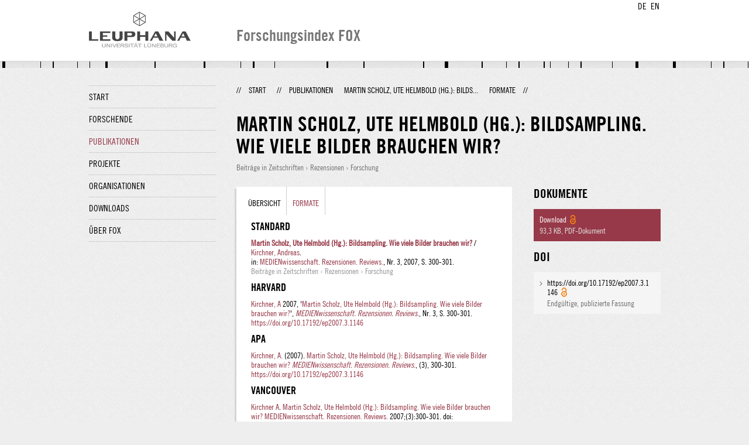

--- FILE ---
content_type: text/html;charset=UTF-8
request_url: http://fox.leuphana.de/portal/de/publications/martin-scholz-ute-helmbold-hg-bildsampling-wie-viele-bilder-brauchen-wir(3d2c3695-72c3-44ae-93fb-28893158e08c)/export.html
body_size: 5709
content:
<!DOCTYPE html PUBLIC "-//W3C//DTD XHTML 1.1//EN" "http://www.w3.org/TR/xhtml11/DTD/xhtml11.dtd"><html xmlns="http://www.w3.org/1999/xhtml" lang="de" xml:lang="de"><head>
			<meta http-equiv="Content-Type" content="text/html;charset=utf-8" />
			<title>Martin Scholz, Ute Helmbold (Hg.): Bildsampling. Wie viele Bilder brauchen wir? - Leuphana Universität Lüneburg</title><link type="text/css" rel="stylesheet" href="/portal/resources/style/css/combined/portal.css?stamp=1767241903599" /><script type="text/javascript" src="/portal/dwr/engine.js?stamp=1767241903599"></script><script type="text/javascript" src="/portal/dwr/interface/PureFacade.js?stamp=1767241903599"></script><script type="text/javascript" src="/portal/resources/style/lib/prototype.js?stamp=1767241903599"></script><script type="text/javascript" src="/portal/resources/style/js/atira.js?stamp=1767241903599"></script><script type="text/javascript" src="/portal/resources/style/js/atira_chart.js?stamp=1767241903599"></script><script type="text/javascript" src="/portal/dwr/interface/GraphFacade.js?stamp=1767241903599"></script><link type="text/css" rel="stylesheet" href="/portal/resources/style/css/combined/portal.css?stamp=1767241903599" /><script type="text/javascript" src="/portal/resources/style/js/jquery-3.1.1.min.js?stamp=1767241903599"></script><script type="text/javascript" src="/portal/resources/style/js/jquery.jcarousel.js?stamp=1767241903599"></script><script type="text/javascript" src="/portal/resources/style/js/site.js?stamp=1767241903599"></script><!-- start: head --><!-- end: head --><meta name="citation_title" content="Martin Scholz, Ute Helmbold (Hg.): Bildsampling. Wie viele Bilder brauchen wir?" /><meta name="citation_author" content="Andreas Kirchner" /><meta name="citation_author_email" content="andreas.kirchner@inkubator.leuphana.de" /><meta name="citation_publication_date" content="2007" /><meta name="citation_online_date" content="2020/04/25" /><meta name="citation_pdf_url" content="http://fox.leuphana.de/portal/files/6760124/Kirchner_Rezension_Bildsampling.pdf" /><meta name="citation_online_date" content="2016/02/09" /><meta name="citation_doi" content="10.17192/ep2007.3.1146" /><meta name="citation_language" content="Deutsch" /><meta name="citation_journal_title" content="MEDIENwissenschaft. Rezensionen. Reviews." /><meta name="citation_issn" content="1431-5262" /><meta name="citation_publisher" content="Schueren Verlag" /><meta name="citation_issue" content="3" /><meta name="citation_firstpage" content="300" /><meta name="citation_lastpage" content="301" /></head><body class="de_DE de_DE de webkit">
            <div id="top">
                <div id="header">
                    <div class="wrapper clearfix">
                        <div id="portal-language-switch">
                             <ul>
                                    <li><a class="portal_link locale locale_de_DE selected" href="http://fox.leuphana.de/portal/de/publications/martin-scholz-ute-helmbold-hg-bildsampling-wie-viele-bilder-brauchen-wir(3d2c3695-72c3-44ae-93fb-28893158e08c)/export.html" title="DE"><span>DE</span></a></li>
                                    <li><a class="portal_link locale locale_en_GB" href="http://fox.leuphana.de/portal/en/publications/martin-scholz-ute-helmbold-hg-bildsampling-wie-viele-bilder-brauchen-wir(3d2c3695-72c3-44ae-93fb-28893158e08c)/export.html" title="EN"><span>EN</span></a></li>
                            </ul>
                        </div><a class="portal_link logo" href="http://www.leuphana.de/forschung"><span>
                            <img src="/portal/resources/style/gfx/leuphana-logo.png" alt="Leuphana Universität Lüneburg" /></span></a>
                        <div id="header-content" class="pull-right">
                            <span class="title">Forschungsindex FOX</span>
                        </div>
                    </div>
                </div>
                <div class="lines"></div>
            </div>
            <div id="container">
                <div class="wrapper">
                    <div class="clearfix">
                        <div class="sidebar pull-left">
                            <div id="secondary-menu">
                                <ul class="dotted-line">
                                    <li><a class="portal_link" href="http://fox.leuphana.de/portal/de/"><span>Start</span></a></li>
                                    <li><a class="portal_link" href="http://fox.leuphana.de/portal/de/persons/index.html"><span>Forschende</span></a>
                                    </li>
                                    <li class="selected"><a class="portal_link" href="http://fox.leuphana.de/portal/de/publications/index.html"><span>Publikationen</span></a>
                                    </li>
                                    <li><a class="portal_link" href="http://fox.leuphana.de/portal/de/projects/index.html"><span>Projekte</span></a>
                                    </li>
                                    <li><a class="portal_link" href="http://fox.leuphana.de/portal/de/organisations/index.html"><span>Organisationen</span></a></li>
                                    <li><a class="portal_link" href="http://fox.leuphana.de/portal/de/statistics.html"><span>Downloads</span></a></li>
                                    <li><a class="portal_link" href="http://fox.leuphana.de/portal/de/about.html"><span>Über FOX</span></a></li>
                                </ul>
                            </div>
                        </div>
                        <div id="content" class="full-width">
                            <ol class="breadcrumb">
                               <li class="separator">//</li>
                               <li><a class="portal_link" href="http://fox.leuphana.de/portal/de/"><span>Start</span></a></li>
                               <li class="separator">//</li>
			<li><a class="portal_link" href="http://fox.leuphana.de/portal/de/publications/search.html"><span>Publikationen</span></a></li>
			<li><a class="portal_link" href="http://fox.leuphana.de/portal/de/publications/martin-scholz-ute-helmbold-hg-bildsampling-wie-viele-bilder-brauchen-wir(3d2c3695-72c3-44ae-93fb-28893158e08c).html"><span>Martin Scholz, Ute Helmbold (Hg.): Bilds...</span></a></li>
			<li class="selected">Formate</li>
                               <li class="separator">//</li>
                            </ol>
                            <div id="main">
            <div class="view publications_view clearfix">
                <div class="view_title"><div class="rendering rendering_researchoutput  rendering_researchoutput_compact rendering_researchoutput rendering_compact rendering_researchoutput_compact"><h2 class="title"><span>Martin Scholz, Ute Helmbold (Hg.): Bildsampling. Wie viele Bilder brauchen wir?</span></h2><p class="type"><span class="type_family">Publikation<span class="type_family_sep">: </span></span><span class="type_classification_parent">Beiträge in Zeitschriften<span class="type_parent_sep"> › </span></span><span class="type_classification">Rezensionen</span><span class="type_classification"><span class="type_parent_sep"> › </span>Forschung</span></p></div>
                </div>
                <div class="view_container">
                    <div class="view_content">
                        <div class="box">

			<ul class="tabs">
				<li><a class="portal_link" href="http://fox.leuphana.de/portal/de/publications/martin-scholz-ute-helmbold-hg-bildsampling-wie-viele-bilder-brauchen-wir(3d2c3695-72c3-44ae-93fb-28893158e08c).html"><span>Übersicht</span></a>
				</li>
				<li class="selected"><a class="portal_link" href="http://fox.leuphana.de/portal/de/publications/martin-scholz-ute-helmbold-hg-bildsampling-wie-viele-bilder-brauchen-wir(3d2c3695-72c3-44ae-93fb-28893158e08c)/export.html"><span>Formate</span></a>
				</li>
			</ul>
			<h3 class="publication_export">Standard</h3><div class="rendering rendering_researchoutput  rendering_researchoutput_standard rendering_contributiontojournal rendering_standard rendering_contributiontojournal_standard"><a rel="ContributionToJournal" href="http://fox.leuphana.de/portal/de/publications/martin-scholz-ute-helmbold-hg-bildsampling-wie-viele-bilder-brauchen-wir(3d2c3695-72c3-44ae-93fb-28893158e08c).html" class="link"><span><strong>Martin Scholz, Ute Helmbold (Hg.): Bildsampling. Wie viele Bilder brauchen wir?</strong></span></a> / <a rel="Person" href="http://fox.leuphana.de/portal/de/persons/andreas-kirchner(4c307dfc-2efe-4efb-9159-f840a896f2d5).html" class="link"><span>Kirchner, Andreas</span></a>. <br />in: <a rel="Journal" href="http://fox.leuphana.de/portal/de/journals/medienwissenschaft-rezensionen-reviews(ea62f1cc-7866-4a90-b913-b32711d7bb2c)/publications.html" class="link"><span>MEDIENwissenschaft. Rezensionen. Reviews.</span></a>, Nr. 3, 2007, S. 300-301.<p class="type"><span class="type_family">Publikation<span class="type_family_sep">: </span></span><span class="type_classification_parent">Beiträge in Zeitschriften<span class="type_parent_sep"> › </span></span><span class="type_classification">Rezensionen</span><span class="type_classification"><span class="type_parent_sep"> › </span>Forschung</span></p></div>
			
			<h3 class="publication_export">Harvard</h3><div class="rendering rendering_researchoutput  rendering_researchoutput_harvard rendering_contributiontojournal rendering_harvard rendering_contributiontojournal_harvard"><a rel="Person" href="http://fox.leuphana.de/portal/de/persons/andreas-kirchner(4c307dfc-2efe-4efb-9159-f840a896f2d5).html" class="link"><span>Kirchner, A</span></a> 2007, '<a rel="ContributionToJournal" href="http://fox.leuphana.de/portal/de/publications/martin-scholz-ute-helmbold-hg-bildsampling-wie-viele-bilder-brauchen-wir(3d2c3695-72c3-44ae-93fb-28893158e08c).html" class="link harvard_title"><span>Martin Scholz, Ute Helmbold (Hg.): Bildsampling. Wie viele Bilder brauchen wir?</span></a>', <a rel="Journal" href="http://fox.leuphana.de/portal/de/journals/medienwissenschaft-rezensionen-reviews(ea62f1cc-7866-4a90-b913-b32711d7bb2c)/publications.html" class="link"><span><em>MEDIENwissenschaft. Rezensionen. Reviews.</em></span></a>, Nr. 3, S. 300-301. <a onclick="window.open(this.href, '_blank','noopener,noreferrer'); return false;" href="https://doi.org/10.17192/ep2007.3.1146" class="link"><span>https://doi.org/10.17192/ep2007.3.1146</span></a></div>

			<h3 class="publication_export">APA</h3><div class="rendering rendering_researchoutput  rendering_researchoutput_apa rendering_contributiontojournal rendering_apa rendering_contributiontojournal_apa"><a rel="Person" href="http://fox.leuphana.de/portal/de/persons/andreas-kirchner(4c307dfc-2efe-4efb-9159-f840a896f2d5).html" class="link"><span>Kirchner, A.</span></a> (2007). <a rel="ContributionToJournal" href="http://fox.leuphana.de/portal/de/publications/martin-scholz-ute-helmbold-hg-bildsampling-wie-viele-bilder-brauchen-wir(3d2c3695-72c3-44ae-93fb-28893158e08c).html" class="link"><span>Martin Scholz, Ute Helmbold (Hg.): Bildsampling. Wie viele Bilder brauchen wir?</span></a> <a rel="Journal" href="http://fox.leuphana.de/portal/de/journals/medienwissenschaft-rezensionen-reviews(ea62f1cc-7866-4a90-b913-b32711d7bb2c)/publications.html" class="link"><span><em>MEDIENwissenschaft. Rezensionen. Reviews.</em></span></a>, (3), 300-301. <a onclick="window.open(this.href, '_blank','noopener,noreferrer'); return false;" href="https://doi.org/10.17192/ep2007.3.1146" class="link"><span>https://doi.org/10.17192/ep2007.3.1146</span></a></div>

			

			<h3 class="publication_export">Vancouver</h3><div class="rendering rendering_researchoutput  rendering_researchoutput_vancouver rendering_contributiontojournal rendering_vancouver rendering_contributiontojournal_vancouver"><a rel="Person" href="http://fox.leuphana.de/portal/de/persons/andreas-kirchner(4c307dfc-2efe-4efb-9159-f840a896f2d5).html" class="link"><span>Kirchner A</span></a>. <span class="title"><a rel="ContributionToJournal" href="http://fox.leuphana.de/portal/de/publications/martin-scholz-ute-helmbold-hg-bildsampling-wie-viele-bilder-brauchen-wir(3d2c3695-72c3-44ae-93fb-28893158e08c).html" class="link"><span>Martin Scholz, Ute Helmbold (Hg.): Bildsampling. Wie viele Bilder brauchen wir?</span></a></span> <a rel="Journal" href="http://fox.leuphana.de/portal/de/journals/medienwissenschaft-rezensionen-reviews(ea62f1cc-7866-4a90-b913-b32711d7bb2c)/publications.html" class="link"><span>MEDIENwissenschaft. Rezensionen. Reviews.</span></a> 2007;(3):300-301. doi: 10.17192/ep2007.3.1146</div>

			<h3 class="publication_export">Bibtex</h3><div class="rendering rendering_researchoutput  rendering_researchoutput_bibtex rendering_contributiontojournal rendering_bibtex rendering_contributiontojournal_bibtex"><div>@article{3d2c369572c344ae93fb28893158e08c,</div><div>  title     = "Martin Scholz, Ute Helmbold (Hg.): Bildsampling. Wie viele Bilder brauchen wir?",</div><div>  keywords  = "Medien- und Kommunikationswissenschaft",</div><div>  author    = "Andreas Kirchner",</div><div>  year      = "2007",</div><div>  doi       = "10.17192/ep2007.3.1146",</div><div>  language  = "Deutsch",</div><div>  pages     = "300--301",</div><div>  journal   = "MEDIENwissenschaft. Rezensionen. Reviews.",</div><div>  issn      = "1431-5262",</div><div>  publisher = "Schueren Verlag",</div><div>  number    = "3",</div><p>}</p></div>

			<h3 class="publication_export">RIS</h3><div class="rendering rendering_researchoutput  rendering_researchoutput_ris rendering_contributiontojournal rendering_ris rendering_contributiontojournal_ris"><p>TY  - JOUR</p><p>T1  - Martin Scholz, Ute Helmbold (Hg.): Bildsampling. Wie viele Bilder brauchen wir?</p><p>AU  - Kirchner, Andreas</p><p>PY  - 2007</p><p>Y1  - 2007</p><p>KW  - Medien- und Kommunikationswissenschaft</p><p>U2  - 10.17192/ep2007.3.1146</p><p>DO  - 10.17192/ep2007.3.1146</p><p>M3  - Rezensionen</p><p>SP  - 300</p><p>EP  - 301</p><p>JO  - MEDIENwissenschaft. Rezensionen. Reviews.</p><p>JF  - MEDIENwissenschaft. Rezensionen. Reviews.</p><p>SN  - 1431-5262</p><p>IS  - 3</p><p>ER  - </p></div>
                        </div>
		<div class="related_content_box">
            <h2>In der gleichen Zeitschrift</h2>
            <div class="box related_content_box"><div class="rendering rendering_researchoutput  rendering_researchoutput_short rendering_contributiontojournal rendering_short rendering_contributiontojournal_short remoteorigin"><h2 class="title remoteorigin"><a rel="ContributionToJournal" href="http://fox.leuphana.de/portal/de/publications/milena-cairomoritz-hannemannulrike-hassjudith-schafer-hg-episteme-des-theaters-aktuelle-kontexte-von-wissenschaft-kunst-und-oeffentlichkeit(53fea4e4-6d3d-49ce-a826-ae2ccf784e18).html" class="link"><span>Milena Cairo/Moritz Hannemann/Ulrike Haß/Judith Schäfer (Hg.): Episteme des Theaters. Aktuelle   Kontexte von Wissenschaft, Kunst und Öffentlichkeit</span></a></h2><a rel="Person" href="http://fox.leuphana.de/portal/de/persons/kevin-drews(db8f937c-c9be-458f-a3ab-481eeba29a94).html" class="link person"><span>Drews, K.</span></a>, <span class="date">2017</span>, <span class="journal">in: <a rel="Journal" href="http://fox.leuphana.de/portal/de/journals/medienwissenschaft-rezensionen-reviews(ea62f1cc-7866-4a90-b913-b32711d7bb2c)/publications.html" class="link"><span>MEDIENwissenschaft. Rezensionen. Reviews..</span></a></span> <span class="volume">34</span>, <span class="journalnumber">4</span>, <span class="pages">S. 525-527</span> <span class="numberofpages">3 S.</span><p class="type"><span class="type_family">Publikation<span class="type_family_sep">: </span></span><span class="type_classification_parent">Beiträge in Zeitschriften<span class="type_parent_sep"> › </span></span><span class="type_classification">Rezensionen</span><span class="type_classification"><span class="type_parent_sep"> › </span>Forschung</span></p></div><div class="rendering rendering_researchoutput  rendering_researchoutput_short rendering_contributiontojournal rendering_short rendering_contributiontojournal_short remoteorigin"><h2 class="title remoteorigin"><a rel="ContributionToJournal" href="http://fox.leuphana.de/portal/de/publications/astrid-deubermankowskyreinhold-goerling-hg-denkweisen-des-spiels-medienphilosophische-annaherungen(83c5602e-c005-459b-aeea-14f7b44e7f77).html" class="link"><span>Astrid Deuber-Mankowsky/Reinhold Görling (Hg.): Denkweisen des Spiels. Medienphilosophische Annäherungen</span></a></h2><a rel="Person" href="http://fox.leuphana.de/portal/de/persons/kevin-drews(db8f937c-c9be-458f-a3ab-481eeba29a94).html" class="link person"><span>Drews, K.</span></a>, <span class="date">2018</span>, <span class="journal">in: <a rel="Journal" href="http://fox.leuphana.de/portal/de/journals/medienwissenschaft-rezensionen-reviews(ea62f1cc-7866-4a90-b913-b32711d7bb2c)/publications.html" class="link"><span>MEDIENwissenschaft. Rezensionen. Reviews..</span></a></span> <span class="volume">35</span>, <span class="journalnumber">1</span>, <span class="pages">S. 103-104</span> <span class="numberofpages">2 S.</span><p class="type"><span class="type_family">Publikation<span class="type_family_sep">: </span></span><span class="type_classification_parent">Beiträge in Zeitschriften<span class="type_parent_sep"> › </span></span><span class="type_classification">Rezensionen</span><span class="type_classification"><span class="type_parent_sep"> › </span>Forschung</span></p></div><div class="rendering rendering_researchoutput  rendering_researchoutput_short rendering_contributiontojournal rendering_short rendering_contributiontojournal_short"><h2 class="title"><a rel="ContributionToJournal" href="http://fox.leuphana.de/portal/de/publications/der-quantencomputer--ein-zukunftiger-gegenstand-der-medienwissenschaft(3a628c1e-c485-460a-9b18-0936d62cc7b4).html" class="link"><span>Der Quantencomputer - ein zukünftiger Gegenstand der Medienwissenschaft?</span></a></h2>Ernst, C., Schröter, J. &amp; <a rel="Person" href="http://fox.leuphana.de/portal/de/persons/martin-warnke(59533b85-77a9-4239-b5eb-a9f8bb42078b).html" class="link person"><span>Warnke, M.</span></a>, <span class="date">2020</span>, <span class="journal">in: <a rel="Journal" href="http://fox.leuphana.de/portal/de/journals/medienwissenschaft-rezensionen-reviews(ea62f1cc-7866-4a90-b913-b32711d7bb2c)/publications.html" class="link"><span>MEDIENwissenschaft. Rezensionen. Reviews..</span></a></span> <span class="volume">38</span>, <span class="journalnumber">2-3</span>, <span class="pages">S. 130-150</span> <span class="numberofpages">21 S.</span><p class="type"><span class="type_family">Publikation<span class="type_family_sep">: </span></span><span class="type_classification_parent">Beiträge in Zeitschriften<span class="type_parent_sep"> › </span></span><span class="type_classification">Zeitschriftenaufsätze</span><span class="type_classification"><span class="type_parent_sep"> › </span>Forschung</span><span class="type_classification"><span class="type_parent_sep"> › </span>begutachtet</span></p></div><div class="rendering rendering_researchoutput  rendering_researchoutput_short rendering_contributiontojournal rendering_short rendering_contributiontojournal_short remoteorigin"><h2 class="title remoteorigin"><a rel="ContributionToJournal" href="http://fox.leuphana.de/portal/de/publications/hajo-diekmannshenkestefan-neuhausuta-schaffers-hg-das-komische-in-der-kultur(18dd0a8c-7f91-46f2-bd18-098aaa1d03aa).html" class="link"><span>Hajo Diekmannshenke/Stefan Neuhaus/Uta Schaffers (Hg.): Das Komische in der Kultur</span></a></h2><a rel="Person" href="http://fox.leuphana.de/portal/de/persons/kevin-drews(db8f937c-c9be-458f-a3ab-481eeba29a94).html" class="link person"><span>Drews, K.</span></a>, <span class="date">2017</span>, <span class="journal">in: <a rel="Journal" href="http://fox.leuphana.de/portal/de/journals/medienwissenschaft-rezensionen-reviews(ea62f1cc-7866-4a90-b913-b32711d7bb2c)/publications.html" class="link"><span>MEDIENwissenschaft. Rezensionen. Reviews..</span></a></span> <span class="volume">34</span>, <span class="journalnumber">1</span>, <span class="pages">S. 75-77</span> <span class="numberofpages">3 S.</span><p class="type"><span class="type_family">Publikation<span class="type_family_sep">: </span></span><span class="type_classification_parent">Beiträge in Zeitschriften<span class="type_parent_sep"> › </span></span><span class="type_classification">Rezensionen</span><span class="type_classification"><span class="type_parent_sep"> › </span>Forschung</span></p></div><div class="rendering rendering_researchoutput  rendering_researchoutput_short rendering_contributiontojournal rendering_short rendering_contributiontojournal_short remoteorigin"><h2 class="title remoteorigin"><a rel="ContributionToJournal" href="http://fox.leuphana.de/portal/de/publications/thijs-lijster-benjamin-and-adorno-on-art-and-art-criticism-critique-of-art(527d1be7-88b2-42e6-9be1-fde958d8ff17).html" class="link"><span>Thijs Lijster: Benjamin and Adorno on Art and Art Criticism. Critique of Art</span></a></h2><a rel="Person" href="http://fox.leuphana.de/portal/de/persons/kevin-drews(db8f937c-c9be-458f-a3ab-481eeba29a94).html" class="link person"><span>Drews, K.</span></a>, <span class="date">2018</span>, <span class="journal">in: <a rel="Journal" href="http://fox.leuphana.de/portal/de/journals/medienwissenschaft-rezensionen-reviews(ea62f1cc-7866-4a90-b913-b32711d7bb2c)/publications.html" class="link"><span>MEDIENwissenschaft. Rezensionen. Reviews..</span></a></span> <span class="volume">35</span>, <span class="journalnumber">2-3</span>, <span class="pages">S. 194-196</span> <span class="numberofpages">21 S.</span><p class="type"><span class="type_family">Publikation<span class="type_family_sep">: </span></span><span class="type_classification_parent">Beiträge in Zeitschriften<span class="type_parent_sep"> › </span></span><span class="type_classification">Rezensionen</span><span class="type_classification"><span class="type_parent_sep"> › </span>Forschung</span></p></div>
            </div>
            <h2>Weitere Publikationen dieser Person(en)</h2>
            <div class="box related_content_box"><div class="rendering rendering_researchoutput  rendering_researchoutput_short rendering_contributiontobookanthology rendering_short rendering_contributiontobookanthology_short"><h2 class="title"><a rel="ContributionToBookAnthology" href="http://fox.leuphana.de/portal/de/publications/der-sensitive-blick(4cfc9e21-e423-443f-84ad-7c1308c915c9).html" class="link"><span>Der sensitive Blick: Zur Bildgestaltung in "Fremde Haut" (2005)</span></a></h2><a rel="Person" href="http://fox.leuphana.de/portal/de/persons/andreas-kirchner(4c307dfc-2efe-4efb-9159-f840a896f2d5).html" class="link person"><span>Kirchner, A.</span></a>, <span class="date">2013</span>, <em>Nähe und Empathie: Die Bilderwelten der Kamerafrau Judith Kaufmann.</em> Giesemann, B., Kirchner, A., Neubauer, M. &amp; Prümm, K. (Hrsg.). <span class="edition">1 Aufl.</span> Marburg: <span>Schüren Verlag</span>, <span class="pages">S. 120-142</span> <span class="numberofpages">23 S.</span> (Marburger Kameragespräche; Band 8).<p class="type"><span class="type_family">Publikation<span class="type_family_sep">: </span></span><span class="type_classification_parent">Beiträge in Sammelwerken<span class="type_parent_sep"> › </span></span><span class="type_classification">Aufsätze in Sammelwerken</span><span class="type_classification"><span class="type_parent_sep"> › </span>Forschung</span><span class="type_classification"><span class="type_parent_sep"> › </span>begutachtet</span></p></div><div class="rendering rendering_researchoutput  rendering_researchoutput_short rendering_contributiontobookanthology rendering_short rendering_contributiontobookanthology_short"><h2 class="title"><a rel="ContributionToBookAnthology" href="http://fox.leuphana.de/portal/de/publications/if-you-like-something-you-want-it-to-develop(ff7eff54-811c-48e2-aa6f-4c50cb08ac84).html" class="link"><span>"If you like something, you want it to develop.": Zum Einsatz der Videokamera in den Filmen Lars von Triers</span></a></h2><a rel="Person" href="http://fox.leuphana.de/portal/de/persons/andreas-kirchner(4c307dfc-2efe-4efb-9159-f840a896f2d5).html" class="link person"><span>Kirchner, A.</span></a>, <span class="date">2008</span>, <em>Abschied vom Zelluloid?: Beiträge zur Geschichte und Poetik des Videobildes.</em> Kirchner, A., Prümm, K. &amp; Richling, M. (Hrsg.). Marburg: <span>Schüren Verlag</span>, <span class="pages">S. 111-134</span> <span class="numberofpages">24 S.</span><p class="type"><span class="type_family">Publikation<span class="type_family_sep">: </span></span><span class="type_classification_parent">Beiträge in Sammelwerken<span class="type_parent_sep"> › </span></span><span class="type_classification">Aufsätze in Sammelwerken</span><span class="type_classification"><span class="type_parent_sep"> › </span>Forschung</span><span class="type_classification"><span class="type_parent_sep"> › </span>begutachtet</span></p></div><div class="rendering rendering_researchoutput  rendering_researchoutput_short rendering_contributiontobookanthology rendering_short rendering_contributiontobookanthology_short"><h2 class="title"><a rel="ContributionToBookAnthology" href="http://fox.leuphana.de/portal/de/publications/mit-pixel-und-korn(c5c7a60e-df1b-4166-97b7-88c5dc90b7c0).html" class="link"><span>Mit Pixel und Korn: DV-Ästhetik und DOGMA-Film</span></a></h2><a rel="Person" href="http://fox.leuphana.de/portal/de/persons/andreas-kirchner(4c307dfc-2efe-4efb-9159-f840a896f2d5).html" class="link person"><span>Kirchner, A.</span></a>, <span class="date">2011</span>, <em>Film im Zeitalter "Neuer Medien": Fernsehen und Video.</em> Segeberg, H. (Hrsg.). <span class="edition">1 Aufl.</span> München: <span>Wilhelm Fink Verlag</span>, <span class="volume">Band 1</span>. <span class="pages">S. 339-366</span> <span class="numberofpages">28 S.</span> (Mediengeschichte des Films; Band 7).<p class="type"><span class="type_family">Publikation<span class="type_family_sep">: </span></span><span class="type_classification_parent">Beiträge in Sammelwerken<span class="type_parent_sep"> › </span></span><span class="type_classification">Aufsätze in Sammelwerken</span><span class="type_classification"><span class="type_parent_sep"> › </span>Forschung</span><span class="type_classification"><span class="type_parent_sep"> › </span>begutachtet</span></p></div><div class="rendering rendering_researchoutput  rendering_researchoutput_short rendering_contributiontojournal rendering_short rendering_contributiontojournal_short remoteorigin"><h2 class="title remoteorigin"><a rel="ContributionToJournal" href="http://fox.leuphana.de/portal/de/publications/schwarzweiss-in-farbe(c94bd272-3877-4492-80c5-1052531d4f49).html" class="link"><span>Schwarzweiß in Farbe: Kamera- und Lichtstil im Spätwerk</span></a></h2><a rel="Person" href="http://fox.leuphana.de/portal/de/persons/andreas-kirchner(4c307dfc-2efe-4efb-9159-f840a896f2d5).html" class="link person"><span>Kirchner, A.</span></a>, <span class="date">10.2007</span>, <span class="journal">in: <a rel="Journal" href="http://fox.leuphana.de/portal/de/journals/filmkonzepte(54de6e5a-857d-4634-839a-c5626e9b5ab1)/publications.html" class="link"><span>Film-Konzepte.</span></a></span> <span class="journalnumber">8</span>, <span class="pages">S. 96-108</span> <span class="numberofpages">13 S.</span><p class="type"><span class="type_family">Publikation<span class="type_family_sep">: </span></span><span class="type_classification_parent">Beiträge in Zeitschriften<span class="type_parent_sep"> › </span></span><span class="type_classification">Zeitschriftenaufsätze</span><span class="type_classification"><span class="type_parent_sep"> › </span>Forschung</span><span class="type_classification"><span class="type_parent_sep"> › </span>begutachtet</span></p></div><div class="rendering rendering_researchoutput  rendering_researchoutput_short rendering_contributiontojournal rendering_short rendering_contributiontojournal_short"><h2 class="title"><a rel="ContributionToJournal" href="http://fox.leuphana.de/portal/de/publications/vom-tableau-zur-entfesselten-kamera(3377f209-ef25-4dba-ae11-3e74a8564d6d).html" class="link"><span>Vom Tableau zur entfesselten Kamera</span></a></h2><a rel="Person" href="http://fox.leuphana.de/portal/de/persons/andreas-kirchner(4c307dfc-2efe-4efb-9159-f840a896f2d5).html" class="link person"><span>Kirchner, A.</span></a>, <span class="date">2011</span>, <span class="journal">in: <a rel="Journal" href="http://fox.leuphana.de/portal/de/journals/schnitt--das-filmmagazin(ce3873f8-e3d3-4935-9202-3c7a208c1bdb)/publications.html" class="link"><span>Schnitt  -  Das Filmmagazin.</span></a></span> <span class="journalnumber">62</span>, <span class="pages">S. 82-83</span> <span class="numberofpages">2 S.</span><p class="type"><span class="type_family">Publikation<span class="type_family_sep">: </span></span><span class="type_classification_parent">Beiträge in Zeitschriften<span class="type_parent_sep"> › </span></span><span class="type_classification">Zeitschriftenaufsätze</span><span class="type_classification"><span class="type_parent_sep"> › </span>Transfer</span><span class="type_classification"><span class="type_parent_sep"> › </span>begutachtet</span></p></div>
            </div>
		</div>
                    </div>
                    <div class="view_sidebar"><div class="rendering rendering_researchoutput  rendering_researchoutput_versioneddocumentandlinkextensionanddoiportal rendering_contributiontojournal rendering_versioneddocumentandlinkextensionanddoiportal rendering_contributiontojournal_versioneddocumentandlinkextensionanddoiportal"><h3 class="subheader documents">Dokumente</h3><ul class="relations documents"><li class="available"><a onclick="if (this.href) {window.open(this.href)}; return false;" href="http://fox.leuphana.de/portal/files/6760124/Kirchner_Rezension_Bildsampling.pdf" class="link title"><span>Download</span></a> <span class="common_icon_16" style="background-image: url('/portal/resources/style/icons/type/openaccess16.png');"></span><p class="dimmed">93,3 KB<span class="mimetype">, PDF-Dokument</span></p></li></ul><h3 class="subheader">DOI</h3><ul class="relations links digital_object_identifiers"><li class="embargo_date_ended available open "><a onclick="window.open(this.href, '_blank','noopener,noreferrer'); return false;" href="https://doi.org/10.17192/ep2007.3.1146" class="link"><span>https://doi.org/10.17192/ep2007.3.1146</span></a> <span class="common_icon_16" style="background-image: url('/portal/resources/style/icons/type/openaccess16.png');"></span><p class="dimmed">Endgültige, publizierte Fassung</p></li></ul></div>
                    </div>
                </div>
            </div>
                            </div>
                        </div>
                    </div>
                    <div id="footer"><div id="footer" style="width:100%"><div id="footer_left" style=" width:500px; float:left">Forschungsindex und Repositorium der Leuphana Universität Lüneburg <br>Betreuung: Leuphana Forschungsservice (Leitung: Dipl.-Oec. Anke Zerm)<br><a href="http://fox.leuphana.de/portal/de/about.html">Nutzungshinweise | <a href="http://www.leuphana.de/impressum.html" target="_blank" class="external-link-new-window">Zentrales Impressum der Universität</a><p></div><div id="footer_right" style="position:absolute; width:200px; right:0px"><div style="text-align:right">Feedback: <a title="pure@leuphana.de" href="mailto:pure@leuphana.de">pure@leuphana.de</a><br>Zum Login <a class="login" href="http://pure.leuphana.de/admin/workspace.xhtml" target="_blank" class="external-link-new-window">Forschungsdatenbank Pure</a></p></div></div></div>
                    </div>
                </div>
            </div>
<script type="text/javascript">(function(i,s,o,g,r,a,m){i['GoogleAnalyticsObject']=r;i[r]=i[r]||function(){(i[r].q=i[r].q||[]).push(arguments)},i[r].l=1*new Date();a=s.createElement(o),m=s.getElementsByTagName(o)[0];a.async=1;a.src=g;m.parentNode.insertBefore(a,m)})(window,document,'script','//www.google-analytics.com/analytics.js','ga');ga('create', 'UA-XXXXXX-X', { 'cookieDomain': document.location.hostname });ga('require', 'displayfeatures');ga('set', 'anonymizeIp', true);ga('set', 'anonymizeIp', true);ga('send', 'pageview');</script>
</body></html>